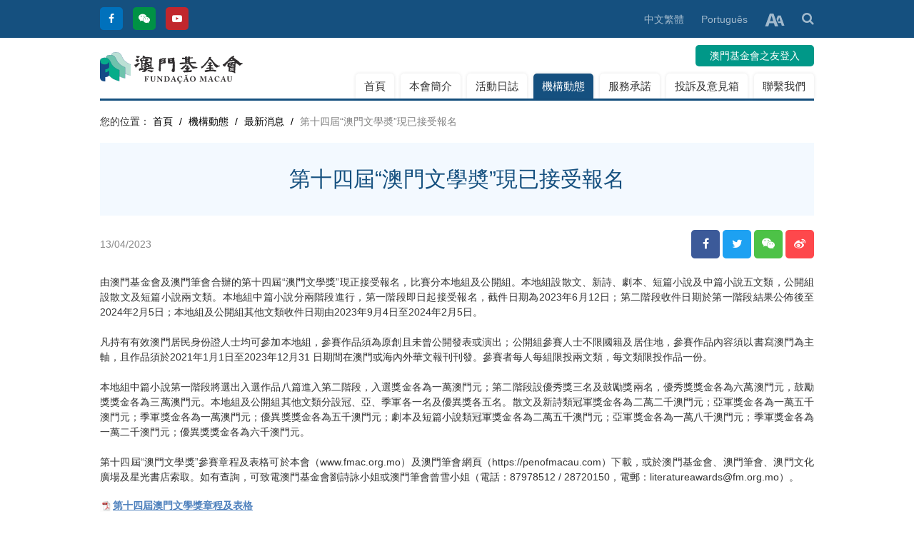

--- FILE ---
content_type: text/html; charset=UTF-8
request_url: https://www.fmac.org.mo/article/news/view/6084
body_size: 6145
content:
<!DOCTYPE html>
<!--[if lt IE 7]><html class="no-js lt-ie9 lt-ie8 lt-ie7"> <![endif]-->
<!--[if IE 7]><html class="no-js lt-ie9 lt-ie8"> <![endif]-->
<!--[if IE 8]><html class="no-js lt-ie9"> <![endif]-->
<!--[if gt IE 8]><!--><html class="no-js"> <!--<![endif]-->
<head>
<meta charset="utf-8">
<meta http-equiv="X-UA-Compatible" content="IE=edge">
<title>第十四屆“澳門文學奬”現已接受報名｜澳門基金會</title>
<meta name="keywords" content="澳門基金會">
<meta name="description" content="由澳門基金會及澳門筆會合辦的第十四屆“澳門文學獎”現正接受報名，比賽分本地組及公開組。本地組設散文、新詩、劇本、短篇小說及中篇小說五文類，公開組設散文及短篇小說兩文類。本地組中篇小說分兩階段進行，第一階段即日起接受報名，截件日期為2023年6月12日；第二階段收件日期於第一階段結果公佈後至2024年2月5日；本地組及公開組其他文類收件日期由2023年9月4日至2024年2月5日。">
<meta name="author" content="澳門基金會">
<meta name="robots" content="all"/>
<meta name="viewport" content="width=device-width, initial-scale=1.0, maximum-scale=1.0, user-scalable=no"/> 
<link rel="shortcut icon" href="https://www.fmac.org.mo/themes/front/img/ico/favicon.png">
<link rel="apple-touch-icon" href="https://www.fmac.org.mo/themes/front/img/ico/apple-touch-icon.png">
<link rel="stylesheet" href="https://www.fmac.org.mo/themes/front/css/main.css?202204081050">
<link rel="stylesheet" href="https://www.fmac.org.mo/themes/front/js/font-sizer/font-sizer.css">
<script src="https://www.fmac.org.mo/themes/front/js/vendor/jquery.min.js"></script>
<script src="https://www.fmac.org.mo/themes/front/js/vendor/modernizr.min.js" defer></script>
</head>
<body>
<header>
  <div class="top-bar hidden-phone">
    <div class="grid-container">
      <div class="grid-100 grid-parent">
        <div class="grid-30 grid-parent text-left">
          <ul class="top-link">
            <li><a href="https://www.facebook.com/fundacaomacau" target="_blank" class="tooltip" title="Facebook"><i class="fa fa-facebook"></i></a></li>
            <li><a href="javascript:;" class="tooltip wechat_btn" title="Wechat"><i class="fa fa-wechat"></i></a></li>
            <li><a href="https://www.youtube.com/MacaoFoundation" target="_blank" class="tooltip" title="Youtube"><i class="fa fa-youtube-play"></i></a></li>
          </ul>
        </div><!--grid-30-->
        <div class="grid-70 grid-parent text-right">
          <ul class="top-tools">
                                                <li><a href="https://www.fmac.org.mo/language/change/1?back=article%2Fnews%2Fview%2F6084" class="active">中文繁體</a></li>
                                    <li><a href="https://www.fmac.org.mo/language/change/4?back=article%2Fnews%2Fview%2F6084" >Português</a></li>
                                    <li>
              <a href="javascript:;" class="dropdown ezdropdown"><img src="https://www.fmac.org.mo/themes/front/img/font-size.png"></a>
              <ul class="dropdown-menu font-sizer">
                <li><a href="javascript:;" class="font-sm">小</a></li>
                <li><a href="javascript:;" class="font-md">中</a></li>
                <li><a href="javascript:;" class="font-lg">大</a></li>
              </ul>
            </li>
            <li>
              <a href="javascript:;" id="search-btn"><i class="fa fa-search"></i></a>
              <div class="search-bar input-append">
                <form action="https://www.fmac.org.mo/search" method="get">
                  <input id="keyword" name="keyword" value="" type="text" placeholder="請輸入關鍵字" required>
                  <button class="btn btn-style" type="submit">搜尋</button>
                </form> 
              </div><!--search-bar-->
            </li>
          </ul>
        </div><!--grid-70-->
      </div><!--grid-100-->
    </div><!--grid-container-->
  </div><!--top-bar-->
  <div class="grid-container">
    <div class="header-box">
      <div class="grid-100 grid-parent mobile-grid-100">
        <div class="grid-100 grid-parent mobile-grid-25">
          <div class="mobile-menu-btn"><a href="javascript:;"></a></div>
        </div><!--grid-25-->
        <div class="grid-20 grid-parent text-left mobile-grid-50 ">
          <a href="https://www.fmac.org.mo/home" class="logo"><img src="https://www.fmac.org.mo/themes/front/img/logo.svg"></a>
        </div><!--grid-20-->
        <div class="grid-80 grid-parent text-right mobile-grid-25 mo-br">
                    <div class="mobile-language hidden-desktop">
            <a href="javascript:;" class="dropdown"><i class="fa fa-globe"></i></a>
            <ul class="dropdown-menu">
                                          <li><a href="https://www.fmac.org.mo/language/change/1?back=article%2Fnews%2Fview%2F6084" class="active">中文繁體</a></li>
                                          <li><a href="https://www.fmac.org.mo/language/change/4?back=article%2Fnews%2Fview%2F6084" >Português</a></li>
                          </ul>
          </div><!--mobile-language-->
                    <div class="login hidden-phone">
                        <div class="login-btn">
                            <a href="javascript:;" data-link="article%2Fnews%2Fview%2F6084" class="popup-login">澳門基金會之友登入</a>
                          </div>
                      </div><!--login-->
          <div class="menu-box mo-menu">
            <div class="shadow"></div><!--shadow-->
            <nav>
              <ul>
                <li class="hidden-desktop"><h3>菜單<div class="mobile-menu-close"><a href="javascript:;"></a></div></h3></li>
                <li class="hidden-desktop phone-search">
                  <form action="https://www.fmac.org.mo/search" method="get">
                    <input id="keyword-mobile" name="keyword" value="" type="text" placeholder="請輸入關鍵字" class="input-block-level" required>
                    <button class="btn btn-style" type="submit"><i class="fa fa-search"></i></button>
                  </form>
                </li>
                <li ><a href="https://www.fmac.org.mo/home">首頁</a></li>
                <li ><a href="https://www.fmac.org.mo/summary">本會簡介</a></li>
                <li ><a href="https://www.fmac.org.mo/calendar">活動日誌</a></li>
                <li class="active"><a href="https://www.fmac.org.mo/article/dynamic">機構動態</a></li>
                <li ><a href="https://www.fmac.org.mo/service">服務承諾</a></li>
                                                                <li ><a href="https://www.fmac.org.mo/suggestionsbox">投訴及意見箱</a></li>
                                                <li ><a href="https://www.fmac.org.mo/page/contact">聯繫我們</a></li>
                                              </ul>
              <div class="hidden-desktop phone-login">
                <div class="grid-100 grid-parent mobile-grid-100">
                                    <div class="grid-60 mobile-grid-60"><a href="https://www.fmac.org.mo/login">澳門基金會之友登入</a></div><!--grid-50-->
                  <div class="grid-40 mobile-grid-40"><a href="https://www.fmac.org.mo/register">註冊</a></div><!--grid-50-->
                                  </div><!--grid-100-->
              </div><!--phone-login-->
            </nav>
          </div><!--menu-box-->
        </div><!--grid-80-->
      </div><!--grid-100-->
    </div><!--header-box-->
  </div><!--grid-container-->
</header><div id="content">
<div class="grid-container">
  <ul class="breadcrumb">
    <li>您的位置： </li>
    <li><a href="https://www.fmac.org.mo/home">首頁</a> <span class="divider">/</span></li>
    <li><a href="https://www.fmac.org.mo/article/dynamic">機構動態</a> <span class="divider">/</span> </li>
    <li><a href="https://www.fmac.org.mo/article/news">最新消息</a> <span class="divider">/</span> </li>
    <li class="active">第十四屆“澳門文學奬”現已接受報名</li>
  </ul>
  <div class="page-title">第十四屆“澳門文學奬”現已接受報名</div>
  <div class="page-tool">
    <div class="grid-100 grid-parent">
      <div class="grid-50 grid-parent text-left">
        <div class="date">13/04/2023</div>
      </div><!--grid-50-->
      <div class="grid-50 grid-parent text-right">
        <ul class="share a2a_kit a2a_default_style">
          <li class="facebook"><a class="a2a_button_facebook"><i class="fa fa-facebook"></i></a></li>
          <li class="twitter"><a class="a2a_button_twitter"><i class="fa fa-twitter"></i></a></li>
          <li class="wechat"><a class="a2a_button_wechat"><i class="fa fa-wechat"></i></a></li>
          <li class="weibo"><a class="a2a_button_sina_weibo"><i class="fa fa-weibo"></i></a></li>
        </ul>
        <script async src="https://static.addtoany.com/menu/page.js"></script>
      </div><!--grid-50-->
    </div><!--grid-100-->
  </div><!--page-tool-->
  <article class="enter-content">
    <p style="text-align: justify;">由澳門基金會及澳門筆會合辦的第十四屆“澳門文學獎”現正接受報名，比賽分本地組及公開組。本地組設散文、新詩、劇本、短篇小說及中篇小說五文類，公開組設散文及短篇小說兩文類。本地組中篇小說分兩階段進行，第一階段即日起接受報名，截件日期為2023年6月12日；第二階段收件日期於第一階段結果公佈後至2024年2月5日；本地組及公開組其他文類收件日期由2023年9月4日至2024年2月5日。</p><p style="text-align: justify;"><br/></p><p style="text-align: justify;">凡持有有效澳門居民身份證人士均可參加本地組，參賽作品須為原創且未曾公開發表或演出；公開組參賽人士不限國籍及居住地，參賽作品內容須以書寫澳門為主軸，且作品須於2021年1月1日至2023年12月31 日期間在澳門或海內外華文報刊刊發。參賽者每人每組限投兩文類，每文類限投作品一份。</p><p style="text-align: justify;"><br/></p><p style="text-align: justify;">本地組中篇小說第一階段將選出入選作品八篇進入第二階段，入選獎金各為一萬澳門元；第二階段設優秀獎三名及鼓勵獎兩名，優秀獎獎金各為六萬澳門元，鼓勵獎獎金各為三萬澳門元。本地組及公開組其他文類分設冠、亞、季軍各一名及優異獎各五名。散文及新詩類冠軍獎金各為二萬二千澳門元；亞軍獎金各為一萬五千澳門元；季軍獎金各為一萬澳門元；優異獎獎金各為五千澳門元；劇本及短篇小說類冠軍獎金各為二萬五千澳門元；亞軍獎金各為一萬八千澳門元；季軍獎金各為一萬二千澳門元；優異獎獎金各為六千澳門元。</p><p style="text-align: justify;"><br/></p><p style="text-align: justify;">第十四屆“澳門文學獎”參賽章程及表格可於本會（www.fmac.org.mo）及澳門筆會網頁（https://penofmacau.com）下載，或於澳門基金會、澳門筆會、澳門文化廣場及星光書店索取。如有查詢，可致電澳門基金會劉詩詠小姐或澳門筆會曾雪小姐（電話：87978512 / 28720150，電郵：literatureawards@fm.org.mo）。</p><p style="text-align: justify;"><br/></p><p style="line-height: 16px;"><span style="color: rgb(79, 129, 189);"><strong><img style="vertical-align: middle; margin-right: 2px;" src="https://www.fmac.org.mo/themes/admin/js/ueditor1_4_3/dialogs/attachment/fileTypeImages/icon_pdf.gif"/></strong></span><a href="/uploads/ueditor/file/20230413/1681358008979862.pdf" target="_self" title="第十四屆澳門文學獎_章程及表格.pdf" textvalue="第十四屆澳門文學獎章程及表格" style="color: rgb(79, 129, 189); text-decoration: underline;"><span style="color: rgb(79, 129, 189);"><strong>第十四屆澳門文學獎章程及表格</strong></span></a></p><p style="text-align: justify;"><br/></p><p style="text-align: center;"><img src="/uploads/ueditor/image/20230413/1681360677589226.jpg" title="1681360677589226.jpg" alt="第十四屆澳門文學獎_ Web banner_F.jpg"/></p><p><br/></p>  </article>
  <br/>
    <ul class="pager">
    <li><a href="javascript:window.history.go(-1);">返回</a></li>
  </ul>
</div><!--grid-container-->
</div><!--content-->
<script src="https://www.fmac.org.mo/themes/front/js/vendor/jquery.mark.min.js" type="text/javascript" charset="utf-8"></script>
<script type="text/javascript" charset="utf-8">
$(document).ready(function() {
  //markjs.
  if($('#keyword').length && $('#keyword').val()){
    $('article').mark($('#keyword').val());
  }
});
</script>
<footer>
  <div class="grid-container">
    <div class="grid-100 grid-parent">
      <div class="grid-50 grid-parent text-left mobile-text-center">
        <div class="footer-logo"><img src="https://www.fmac.org.mo/themes/front/img/fotoer-logo.png" /></div>
      </div><!--grid-50-->
      <div class="grid-50 grid-parent text-right mobile-text-center">
        <ul class="social-link">
        <li><a href="https://www.facebook.com/fundacaomacau" target="_blank" class="tooltip" title="Facebook"><i class="fa fa-facebook"></i></a></li>
            <li><a href="javascript:;" class="tooltip wechat_btn" title="Wechat"><i class="fa fa-wechat"></i></a></li>
            <li><a href="https://www.youtube.com/MacaoFoundation" target="_blank" class="tooltip" title="Youtube"><i class="fa fa-youtube-play"></i></a></li>
        </ul>
      </div><!--grid-50-->
    </div><!--grid-100-->
    <div class="copyright">
      <div class="grid-100 grid-parent">
        <div class="grid-30 grid-parent mobile-text-center">© 澳門基金會 版權所有</div><!--grid-30-->
        <div class="grid-70 grid-parent text-right mobile-text-center">
          <ul class="footer-link">
            <li><a href="https://www.fmac.org.mo/page/affirm">收集個人資料聲明</a></li>
            <li><a href="https://www.fmac.org.mo/page/sitemap">網站地圖</a></li>
            <li>訪問量統計：12789766</li>
          </ul>
        </div><!--grid-70-->
      </div><!--grid-100-->
    </div>
  </div><!--grid-container-->
</footer>

<a href="javascript:;" class="go-top"><i class="fa fa-angle-up"></i></a>
<div id="wechat_qrcode" style="display: none;"><img src="https://www.fmac.org.mo/themes/front/img/qrcode.jpg" /></div>
<div id="login-box" style="display:none;" class="desktop">
  <form id="form_ajax_login" action="https://www.fmac.org.mo/login/ajax_modify" data-link="https://www.fmac.org.mo/login/ajax_modify" method="post">
    <div class="login-border">
      <div class="title" style="background-color: #6cb1e0;">澳門基金會之友登入</div>
      <div class="grid-100 grid-parent">
        <input type="email" name="login_email" placeholder="請輸入註冊電郵" class="input-block-level" required>
      </div><!--grid-100-->
      <div class="grid-100 grid-parent">
        <input type="password" name="login_pwd" placeholder="請輸入密碼" class="input-block-level" required>
      </div><!--grid-100-->
                  <div id="captcha-box" class="grid-100 grid-parent hidden">
        <input type="text" placeholder="請輸入驗證碼" style="width:51%;" name="authcode" > 
        <img id="auth_img" title="點擊圖片更換" src="https://www.fmac.org.mo/login/load_auth" onclick="this.src='https://www.fmac.org.mo/login/load_auth?'+Math.random();">
      </div>
      <div class="grid-100 grid-parent mobile-grid-100">
        <div class="grid-50 grid-parent mobile-grid-50 mobile-text-left text-left hidden">
          <a href="https://www.fmac.org.mo/register" style="color: #999;">會員註冊</a>
        </div><!--grid-50-->
        <div class="grid-100 grid-parent mobile-grid-100 mobile-text-right text-right">
          <a href="https://www.fmac.org.mo/login/forget" style="color: #999;">忘記密碼?</a>
        </div><!--grid-100-->
      </div><!--grid-100-->
      <div class="login-btn">
        <button id="btn_login_submit" type="submit" class="btn btn-large btn-submit">登入</button>
      </div><!--login-btn-->
    </div><!--login-border-->
    <div class="login-border">
      <div class="title">一戶通登入</div>
      <div class="grid-100 text-center">
        <div class="login-btn">
          <a id="gov_oauth2" href="https://www.fmac.org.mo/GOV_oauth2" data-link="https://www.fmac.org.mo/GOV_oauth2"><img src="https://www.fmac.org.mo/themes/front/img/login-img.png" />一戶通登入</a>
        </div><!--login-btn-->
      </div><!--grid-100-->
      <div class="grid-100 grid-parent text-center">
                <a href="https://www.gov.mo/zh-hant/services/ps-1047/" target="_blank" style="color: #999;">一戶通申請指南</a>
              </div><!--grid-100-->
    </div><!--login-border-->
  </form>
</div><!--login-popup-->

<!--Overall-->
<script src="https://www.fmac.org.mo/themes/front/js/tooltipster/js/jquery.tooltipster.min.js"></script>
<script src="https://www.fmac.org.mo/themes/front/js/layer/layer.js"></script>
<script src="https://www.fmac.org.mo/themes/front/js/ezmenu/ezmenu.js"></script>
<script src="https://www.fmac.org.mo/themes/front/js/dropdown/dropdown.min.js"></script>
<script src="https://www.fmac.org.mo/themes/front/js/imgresize/imgresize.js"></script>
<script src="https://www.fmac.org.mo/themes/front/js/application.js?202204081050"></script>
<script src="https://www.fmac.org.mo/themes/front/js/js-cookie/js.cookie.min.js"></script>
<script src="https://www.fmac.org.mo/themes/front/js/font-sizer/font-sizer.js"></script>
<script type="text/javascript" charset="utf-8">
$(document).ready(function(){
  //彈出框信息
  $(document).on('click','.popup-login',function(event){
    var ref = $(this).data('link');
    ref = ref.indexOf('ajax_demand_ticket')!=-1?'ticket':ref;
    $('#gov_oauth2').prop('href',$('#gov_oauth2').data('link')+'?ref='+ref);
    $('#form_ajax_login').prop('action',$('#form_ajax_login').data('link')+'?ref='+ref);
    layer.open({
      type      : 1,
      title     : "登入",
      move      : false,
      closeBtn  : 1,
      maxWidth  : '780',
      scrollbar : false,
      id        : 'login-border',
      skin      : 'layui-layer-white', //没有背景色
      shadeClose: false,
      content   : $('#login-box')
    });
    event.stopPropagation();
    return false;
  });

  //ajax member 提交
  $(document).on('submit','#form_ajax_login',function(){
    $.ajax({
      url       : $(this).prop('action'),
      type      : $(this).prop('method'),
      dataType  : 'json',
      data      : $(this).serialize(),
      beforeSend: function(){
        $('#btn_login_submit').prop('disabled',true).text('loading...');
      }
    })
    .done(function(data){
      if(!$.isEmptyObject(data) && typeof data === 'object'){
        if(data.status === 'success'){
          $('.popup-login').removeClass('popup-login').unbind('click');
          layer.closeAll();
          layer.msg(data.message,{icon:6,time:3000});
          window.location.reload();
        }else{
          $('#auth_img').trigger('click');
          layer.msg(data.message,{icon:2,time:3000});
        }
        if(data.hasOwnProperty('error_login') && data.error_login=='3'){
          $('#captcha-box').removeClass('hidden');
          $('#captcha-box input[name="authcode"]').prop('required',true);
        }
      }
    })
    .fail(function() {
      console.log(" ticket list ajax form login error");
    })
    .always(function() {
      $('#btn_login_submit').prop('disabled',false).text('登入');
    });
    return false;
  });

});
</script>
</body>
</html>

--- FILE ---
content_type: text/css
request_url: https://www.fmac.org.mo/themes/front/js/font-sizer/font-sizer.css
body_size: 103
content:
.box-font-sm {
  font-size: 14px
}

.box-font-md {
  font-size: 16px
}

.box-font-lg {
  font-size: 18px
}

--- FILE ---
content_type: text/css
request_url: https://www.fmac.org.mo/themes/front/css/pager.css
body_size: 956
content:
@charset "utf-8";
/* CSS Document */
.pager {
  margin:20px 0 0 0;
  padding:0;
  text-align: center;
  list-style: none;
  *zoom: 1;
}

.pager:before,
.pager:after {
  display: table;
  line-height: 0;
  content: "";
}

.pager:after {
  clear: both;
}

.pager li {
  display: inline;
}

.pager li > a,
.pager li > span {
  display: inline-block;
  padding: 5px 14px;
  background-color: #fff;
  border: 1px solid #ddd;
  color:#000;
  font-size: 14px !important;
  border-radius: 3px;
}

.pager li > a:hover,
.pager li > a:focus {
  text-decoration: none;
  color:#fff;
}

.pager .next > a,
.pager .next > span {
  float: right;
}

.pager .previous > a,
.pager .previous > span {
  float: left;
}

.pager .disabled > a,
.pager .disabled > a:hover,
.pager .disabled > a:focus,
.pager .disabled > span {
  color: #999999;
  cursor: default;
  background-color: #fff;
  border-color: #ddd;
}
@media only screen and (max-width:767px){
  .pager li a {margin-bottom: 10px}
}

--- FILE ---
content_type: text/css
request_url: https://www.fmac.org.mo/themes/front/js/ezmenu/ezmenu.css
body_size: 5042
content:
/*menu-btn*/
.mobile-menu-btn{ display: none;margin-top: 12px;}
.mobile-menu-btn a{ display: block;width: 36px;height: 3px;background-color: #000000;margin: 8px 0;position: relative;-webkit-transition-duration: 0.3s;transition-duration: 0.3s;}
.mobile-menu-btn a::after,.mobile-menu-btn a::before{content: "";width: 36px;height: 3px;display: block;background-color: #000000;position: absolute; left: 0;-webkit-transition-duration: 0.3s;transition-duration: 0.3s;}
.mobile-menu-btn a::after{ top: -10px;}
.mobile-menu-btn a::before{ bottom: -10px;}
.mobile-menu-btn.active a{background-color: transparent;-webkit-transition-duration: 0.3s;transition-duration: 0.3s;}
.mobile-menu-btn.active a::after{-webkit-transform: translateY(10px) rotate(45deg);-ms-transform: translateY(10px) rotate(45deg);-o-transform: translateY(10px) rotate(45deg);transform: translateY(10px) rotate(45deg);-webkit-transition-duration: 0.3s;transition-duration: 0.3s;}
.mobile-menu-btn.active a::before{-webkit-transform: translateY(-10px) rotate(-45deg);-ms-transform: translateY(-10px) rotate(-45deg);-o-transform: translateY(-10px) rotate(-45deg);transform: translateY(-10px) rotate(-45deg);-webkit-transition-duration: 0.3s;transition-duration: 0.3s;}
/*menu-close-btn*/
.mobile-menu-close {top: 3px;position: relative;}
.mobile-menu-close a{ display: block;width: 28px;height: 3px;margin: 8px 0;position: relative;-webkit-transition-duration: 0.3s;transition-duration: 0.3s;}
.mobile-menu-close a::after,.mobile-menu-close a::before{content: "";width: 28px;height: 3px;display: block;background-color: #fff;position: absolute; left: 0;-webkit-transition-duration: 0.3s;transition-duration: 0.3s;}
.mobile-menu-close a::after{ top: -10px;-webkit-transform: translateY(10px) rotate(45deg);-ms-transform: translateY(10px) rotate(45deg);-o-transform: translateY(10px) rotate(45deg);transform: translateY(10px) rotate(45deg);}
.mobile-menu-close a::before{ bottom: -10px;-webkit-transform: translateY(-10px) rotate(-45deg);-ms-transform: translateY(-10px) rotate(-45deg);-o-transform: translateY(-10px) rotate(-45deg);transform: translateY(-10px) rotate(-45deg);}
/*caret*/
.dropdown-submenu .ezdropdown .caret{display: none;}
@media(max-width:767px){
  .mobile-menu-btn{display: inline-block;}
  .dropdown-submenu .ezdropdown .caret{ display: inline-block;}
  .menu-box{ position: fixed; left: 0; top: 0; width:100%;height: 100vh; text-align: left; margin: 0 !important;display:block;z-index: 997;visibility:hidden;}
  .menu-box.open{visibility:visible;}
  .menu-box .shadow{ position: absolute; left: 0; top: 0;width: 100%;height: 100%; background-color: rgba(0,0,0,0.6);z-index:998;-webkit-transition-duration: 0.3s;transition-duration: 0.3s;visibility:hidden; opacity: 0;}
  .menu-box.open .shadow{-webkit-transition-duration: 0.3s;transition-duration: 0.3s;visibility:visible; opacity: 1;}
  .menu-box nav{ display: inline-block; width: 75%; background-color: #000000;z-index: 999;position: relative;height: 100%;overflow: auto; right: 100%;-webkit-transition-duration: 0.3s;transition-duration: 0.3s;margin: 0;}
  .menu-box.open nav{ right: 0;-webkit-transition-duration: 0.3s;transition-duration: 0.3s;}
  .menu-box nav > ul > li{ display: block;border-bottom: 1px solid rgba(255,255,255,0.4);margin: 0; text-align: left;color: #000;}
  .menu-box nav > ul > li h3{ padding: 0 20px;margin: 20px 0;color: #fff;}
  .menu-box nav > ul > li > a{ color: #fff; padding: 20px;display: block; outline: none;text-decoration: none;border-radius: 0px;}
  .menu-box nav > ul > li .active{ background-color: rgba(0,0,0,0.1);color: #fff;text-decoration: none;}
  .menu-box nav .caret{float: right;display:inline-block;width:0;height:0;vertical-align:top;border-top:4px solid #fff;border-right:4px solid transparent;border-left:4px solid transparent;content:"";-webkit-transition-duration: 0.3s;transition-duration: 0.3s;margin-top: 8px;}
  .menu-box nav .active .caret{transform:rotate(180deg);-ms-transform:rotate(180deg);-moz-transform:rotate(180deg);-webkit-transform:rotate(180deg);-o-transform:rotate(180deg);-webkit-transition-duration: 0.3s;transition-duration: 0.3s;}
  .menu-box nav > ul > li .dropdown-menu{ margin: 0; padding: 0; overflow: auto; max-height: 0;-webkit-transition-duration: 0.3s;transition-duration: 0.3s;position: relative; top: auto; float: none; opacity: 1;border-radius: 0;margin-left: 20px;}
  .menu-box nav > ul > li .dropdown-menu.open{ max-height: 300px; border-top: 1px solid rgba(255,255,255,0.4);-webkit-transition-duration: 0.3s;transition-duration: 0.3s;}
  .menu-box nav > ul > li .dropdown-menu > li{ border-bottom: 1px solid rgba(255,255,255,0.4);}
  .menu-box nav > ul > li .dropdown-menu > li > a{ text-indent: 20px; padding: 10px 20px;display: block;color: #fff;}
  .menu-box nav > ul > li .dropdown-menu > li:last-child{border: none;}
  .menu-box .mobile-menu-close{ float: right;display: block; padding: 0;margin: 0;position: relative;color:#fff;}
  .menu-box .mobile-menu-close > i{font-size: 28px;}
}